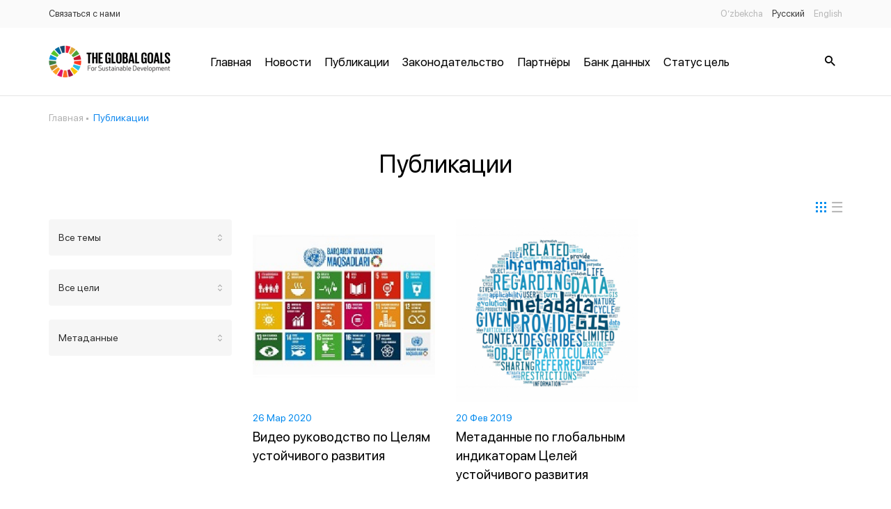

--- FILE ---
content_type: text/html; charset=UTF-8
request_url: https://nsdg.stat.uz/publications?objective_id=35&document_id=45&subject_id=0
body_size: 3161
content:
<!DOCTYPE html>
<html lang="ru">
<head>
    <meta charset="utf-8">
    <meta http-equiv="X-UA-Compatible" content="IE=edge">
    <meta name="viewport" content="width=device-width, initial-scale=1">
	<meta name="yandex-verification" content="d86536c00c26d85e">
	<meta name="keywords" content="BRM, Barqaror rivojlanish maqsadlari, Milliy barqaror rivojlanish maqsadlari, O‘zbekiston Respublikasi Milliy statistika qo‘mitasi, Milliy statistika qo‘mitasi, statistika, БРМ, Барқарор ривожланиш мақсадлари, Миллий барқарор ривожланиш мақсадлари, Ўзбекистон Республикаси Миллий статистика қўмитаси, Миллий статистика қўмитаси, статистика, ЦУР, Цели устойчивого развития, Национальные цели устойчивого развития, Национальный комитет Республики Узбекистан по статистике, Национальный комитет по статистике, SDG, Sustainable development goals, National sustainable development goals, National statistics committee of Republic of Uzbekistan, National statistics committee, statistics">
    <meta name="description" content="BRM, Barqaror rivojlanish maqsadlari, Milliy barqaror rivojlanish maqsadlari, O‘zbekiston Respublikasi Milliy statistika qo‘mitasi, Milliy statistika qo‘mitasi, statistika, БРМ, Барқарор ривожланиш мақсадлари, Миллий барқарор ривожланиш мақсадлари, Ўзбекистон Республикаси Миллий статистика қўмитаси, Миллий статистика қўмитаси, статистика, ЦУР, Цели устойчивого развития, Национальные цели устойчивого развития, Национальный комитет Республики Узбекистан по статистике, Национальный комитет по статистике, SDG, Sustainable development goals, National sustainable development goals, National statistics committee of Republic of Uzbekistan, National statistics committee, statistics">
    <!-- CSRF Token -->
    <meta name="csrf-token" content="FazM7ldQtZfDyC65aoXKNiYG4jyHnk9nTvDzyfgC">

    <title>ЦУР</title>

    <link rel="shortcut icon" href="https://nsdg.stat.uz/favicon.png" type="image/x-icon">
    <!-- Styles -->
    <link href="https://nsdg.stat.uz/css/animated.css" rel="stylesheet">
    <link href="https://nsdg.stat.uz/css/defaultStyles.css" rel="stylesheet">
    <link href="https://nsdg.stat.uz/css/fonts.css" rel="stylesheet">
    <link href="https://nsdg.stat.uz/css/icons.css" rel="stylesheet">
    <link href="https://nsdg.stat.uz/css/jquery.formstyler.css" rel="stylesheet">
    <link href="https://nsdg.stat.uz/css/jquery.fancybox-buttons.css" rel="stylesheet">
    <link href="https://nsdg.stat.uz/css/jquery.fancybox-thumbs.css" rel="stylesheet">
    <link href="https://nsdg.stat.uz/css/jquery.fancybox.css" rel="stylesheet">
    <link href="https://nsdg.stat.uz/css/morris.css" rel="stylesheet">
    <link href="https://nsdg.stat.uz/css/owl.carousel.min.css" rel="stylesheet">
    <link href="https://nsdg.stat.uz/css/owl.theme.default.min.css" rel="stylesheet">
    <link rel="stylesheet" href="https://nsdg.stat.uz/css/style.css?v=1769621240">
    <link rel="stylesheet" href="https://nsdg.stat.uz/css/media.css?v=1769621240">
    <link rel="stylesheet" href="https://nsdg.stat.uz/css/add.css?v=1769621240">
    </head>
<body>
    <!-- start #mainWrap-->
    <div id="mainWrap">
        <!-- start #header-->
        <div id="header">
            <div id="preloader" >
    <div class="md-preloader">
      <div class="cell">
        <div class="circle elastic-spin">
          <img src="https://sdgactioncampaign.org/wp-content/themes/GFOI/theme-base-img/wheel.svg" alt="picture">
        </div></div>
    </div>
</div>
<div id="mobileNavbar">
  <div class="mobileNavbarContent">
    <nav class="headerTopNav">
      <ul>
        <li><a href="https://nsdg.stat.uz/feedback">Связаться с нами</a></li>
      </ul>
    </nav>
    <nav class="headerMobNav">
      <ul class="menu-nav">
                              <li><a href="http://nsdg.stat.uz/">Главная</a></li>
                      <li><a href="http://nsdg.stat.uz/news">Новости</a></li>
                      <li><a href="http://nsdg.stat.uz/publications">Публикации</a></li>
                      <li><a href="http://nsdg.stat.uz/legislations">Законодательство</a></li>
                      <li><a href="http://nsdg.stat.uz/partners">Партнёры</a></li>
                      <li><a href="http://nsdg.stat.uz/databanks">Банк данных</a></li>
                      <li><a href="/ru/reportstatus">Статус цель</a></li>
                        </ul>
    </nav>
  </div>
</div>
<div class="headerTop">
  <div class="mainContainer">
    <nav class="headerTopNav">
      <ul>
        <li><a href="https://nsdg.stat.uz/feedback">Связаться с нами</a></li>
      </ul>
    </nav>
    <div class="langs right">
      <ul>
                  <li >
            <a hreflang="uz" href="https://nsdg.stat.uz/uz/publications?document_id=45&amp;objective_id=35&amp;subject_id=0">O’zbekcha</a>
          </li>
                  <li class='active'>
            <a hreflang="ru" href="https://nsdg.stat.uz/ru/publications?document_id=45&amp;objective_id=35&amp;subject_id=0">Русский</a>
          </li>
                  <li >
            <a hreflang="en" href="https://nsdg.stat.uz/en/publications?document_id=45&amp;objective_id=35&amp;subject_id=0">English</a>
          </li>
              </ul>
    </div>
  </div>
</div>
<div class="header">
  <div class="mainContainer relative">
    <div class="logo"><a href="/"><img src="/images/logo.png" alt="rasm"></a></div>
    <div class="headerNav">
      <nav>
        <ul class="menu-nav">
                                    <li><a href="http://nsdg.stat.uz/">Главная</a></li>
                          <li><a href="http://nsdg.stat.uz/news">Новости</a></li>
                          <li><a href="http://nsdg.stat.uz/publications">Публикации</a></li>
                          <li><a href="http://nsdg.stat.uz/legislations">Законодательство</a></li>
                          <li><a href="http://nsdg.stat.uz/partners">Партнёры</a></li>
                          <li><a href="http://nsdg.stat.uz/databanks">Банк данных</a></li>
                          <li><a href="/ru/reportstatus">Статус цель</a></li>
                              </ul>
      </nav>
    </div>
    <button class="btnNav"><span></span></button>
    <button class="searchBoxBtn"><i class="icon-search"></i><span class="closeSearch"></span></button>
    <div class="searchBox">
      <form action="https://nsdg.stat.uz/search">
        <button class="searchBtn"><i class="icon-search"></i></button>
        <div class="searchField">
          <input type="text" name="q" placeholder="Поиск">
        </div>
      </form>
    </div>
  </div>
</div> 
        </div>
        <!-- end #header-->
        <!-- start #content-->
        <div id="content">
            <div class="mainContainer">
                                                                                                                </div>
                  <div class="mainContainer">
    <div class="breadcrumbs1">
      <a href="https://nsdg.stat.uz">Главная</a>
      <span>Публикации</span>
    </div>
    <h1 class="mainTitle">Публикации</h1>
    <div class="row15" id='pageContent'>
          <div class="colp15-3">
        <div class="filterBar">
                    <div class="filterSelect">
            <div class="filterTitle"> 
                            <span>Все темы</span>
              <i class="arrowsSelect"></i>
            </div>
            <div class="filterList hoverEffect">
              <ul>
                <li>
                                    <a href="https://nsdg.stat.uz/publications?objective_id=35&amp;document_id=45&amp;subject_id=0">Все темы</a>
                </li>
                                                      <li>
                                            <a href="https://nsdg.stat.uz/publications?objective_id=35&amp;document_id=45&amp;subject_id=13">Все темы</a>
                    </li>
                                      <li>
                                            <a href="https://nsdg.stat.uz/publications?objective_id=35&amp;document_id=45&amp;subject_id=39">Международный опыт</a>
                    </li>
                                                </ul>
            </div>
          </div>
                    <div class="filterSelect">
            <div class="filterTitle"> 
                            <span>Все цели</span>
              <i class="arrowsSelect"></i>
            </div>
            <div class="filterList hoverEffect">
              <ul>
                <li>
                                    <a href="https://nsdg.stat.uz/publications?objective_id=0&amp;document_id=45&amp;subject_id=0">Все темы</a>
                </li>
                                                      <li>
                                            <a href="https://nsdg.stat.uz/publications?objective_id=14&amp;document_id=45&amp;subject_id=0">Цель 1</a>
                    </li>
                                      <li>
                                            <a href="https://nsdg.stat.uz/publications?objective_id=17&amp;document_id=45&amp;subject_id=0">Цель 2</a>
                    </li>
                                      <li>
                                            <a href="https://nsdg.stat.uz/publications?objective_id=21&amp;document_id=45&amp;subject_id=0">Цель 3</a>
                    </li>
                                      <li>
                                            <a href="https://nsdg.stat.uz/publications?objective_id=22&amp;document_id=45&amp;subject_id=0">Цель 4</a>
                    </li>
                                      <li>
                                            <a href="https://nsdg.stat.uz/publications?objective_id=23&amp;document_id=45&amp;subject_id=0">Цель 5</a>
                    </li>
                                      <li>
                                            <a href="https://nsdg.stat.uz/publications?objective_id=24&amp;document_id=45&amp;subject_id=0">Цель 6</a>
                    </li>
                                      <li>
                                            <a href="https://nsdg.stat.uz/publications?objective_id=25&amp;document_id=45&amp;subject_id=0">Цель 7</a>
                    </li>
                                      <li>
                                            <a href="https://nsdg.stat.uz/publications?objective_id=26&amp;document_id=45&amp;subject_id=0">Цель 8</a>
                    </li>
                                      <li>
                                            <a href="https://nsdg.stat.uz/publications?objective_id=27&amp;document_id=45&amp;subject_id=0">Цель 9</a>
                    </li>
                                      <li>
                                            <a href="https://nsdg.stat.uz/publications?objective_id=28&amp;document_id=45&amp;subject_id=0">Цель 10</a>
                    </li>
                                      <li>
                                            <a href="https://nsdg.stat.uz/publications?objective_id=29&amp;document_id=45&amp;subject_id=0">Цель 11</a>
                    </li>
                                      <li>
                                            <a href="https://nsdg.stat.uz/publications?objective_id=30&amp;document_id=45&amp;subject_id=0">Цель 12</a>
                    </li>
                                      <li>
                                            <a href="https://nsdg.stat.uz/publications?objective_id=31&amp;document_id=45&amp;subject_id=0">Цель 13</a>
                    </li>
                                      <li>
                                            <a href="https://nsdg.stat.uz/publications?objective_id=32&amp;document_id=45&amp;subject_id=0">Цель 15</a>
                    </li>
                                      <li>
                                            <a href="https://nsdg.stat.uz/publications?objective_id=33&amp;document_id=45&amp;subject_id=0">Цель 16</a>
                    </li>
                                      <li>
                                            <a href="https://nsdg.stat.uz/publications?objective_id=34&amp;document_id=45&amp;subject_id=0">Цель 17</a>
                    </li>
                                      <li class='active'>
                                            <a href="https://nsdg.stat.uz/publications?objective_id=35&amp;document_id=45&amp;subject_id=0">Все цели</a>
                    </li>
                                                </ul>
            </div>
          </div>
                    <div class="filterSelect">
            <div class="filterTitle"> 
                            <span>Метаданные</span>
              <i class="arrowsSelect"></i>
            </div>
            <div class="filterList hoverEffect">
              <ul>
                <li>
                                    <a href="https://nsdg.stat.uz/publications?objective_id=35&amp;document_id=0&amp;subject_id=0">Тип документа</a>
                </li>
                                                      <li>
                                            <a href="https://nsdg.stat.uz/publications?objective_id=35&amp;document_id=15&amp;subject_id=0">Аналитические доклады</a>
                    </li>
                                      <li>
                                            <a href="https://nsdg.stat.uz/publications?objective_id=35&amp;document_id=16&amp;subject_id=0">Методология</a>
                    </li>
                                      <li>
                                            <a href="https://nsdg.stat.uz/publications?objective_id=35&amp;document_id=36&amp;subject_id=0">Инфографики</a>
                    </li>
                                      <li>
                                            <a href="https://nsdg.stat.uz/publications?objective_id=35&amp;document_id=38&amp;subject_id=0">Методики и инструкции</a>
                    </li>
                                      <li>
                                            <a href="https://nsdg.stat.uz/publications?objective_id=35&amp;document_id=40&amp;subject_id=0">Международный опыт</a>
                    </li>
                                      <li>
                                            <a href="https://nsdg.stat.uz/publications?objective_id=35&amp;document_id=41&amp;subject_id=0">Брошюра</a>
                    </li>
                                      <li class='active'>
                                            <a href="https://nsdg.stat.uz/publications?objective_id=35&amp;document_id=45&amp;subject_id=0">Метаданные</a>
                    </li>
                                                </ul>
            </div>
          </div>
        </div>
      </div>
      <div class="colp15-9">
        <div class="postsViewToggle"><span class="btn-blocks active"><i class="icon-blocks"></i></span><span class="btn-lists"><i class="icon-lists"></i></span></div>
        <div class="posts viewBlocks">
                      <ul>
                              <li>
                  <div class="itemImage">
                    <a href="https://nsdg.stat.uz/publications/17" style="background-image: url(/uploads/medium/1585220336-WlIqcKzofqjqB65u.jpg);"></a>
                  </div>
                  <div class="itemTexts">
                    <div class="itemDate">26 Мар 2020</div>
                    <div class="itemTitle">
                      <a href="https://nsdg.stat.uz/publications/17">Видео руководство по Целям устойчивого развития</a>
                    </div>
                    <div class="itemDesc">Видео руководство по Целям устойчивого развития</div>
                  </div>
                </li>
                              <li>
                  <div class="itemImage">
                    <a href="https://nsdg.stat.uz/publications/14" style="background-image: url(/uploads/medium/1550746942-sFf1nEkqr4xEaiEf.png);"></a>
                  </div>
                  <div class="itemTexts">
                    <div class="itemDate">20 Фев 2019</div>
                    <div class="itemTitle">
                      <a href="https://nsdg.stat.uz/publications/14">Метаданные по глобальным индикаторам Целей устойчивого развития</a>
                    </div>
                    <div class="itemDesc">Метаданные отражают последнюю справочную информацию, предоставленную системой ООН и другими международными организациями, о данных и статистике для показателей I и II уровня  в глобальной структуре показателей.</div>
                  </div>
                </li>
                          </ul>
                  </div>
        
      </div>
            
        </div>
  </div>
            </div>
        <!-- end #content-->
    </div>
    <!-- end #mainWrap-->
    <!-- start #footer-->
    <div id="footer">
                <div class="minFooter">
  <div class="mainContainer">
    <div class="footerLogo"><a href="https://nsdg.stat.uz"><img src="/images/logo-f.png" alt="rasm"></a></div>
    <div class="footerText"><span>&copy; 2025 &nbsp;Национальный комитет&nbsp;Республики Узбекистан по статистике.</span></div>
    <div class="footerText"><span></span></div>
    <div class="clear"></div>
  </div>
</div>
<div class="maska"></div>		
    </div>
    <!-- end #footer-->
		
    <script src="https://nsdg.stat.uz/js/jquery.js"></script>
    <script src="https://nsdg.stat.uz/js/jquery.formstyler.js"></script>
    <script src="https://nsdg.stat.uz/js/media.js"></script>
    <script src="https://nsdg.stat.uz/js/morris.min.js"></script>
    <script src="https://nsdg.stat.uz/js/owl.carousel.js"></script>
    <script src="https://nsdg.stat.uz/js/jquery.fancybox.js"></script>
    <script src="https://nsdg.stat.uz/js/jquery.fancybox-buttons.js"></script>
    <script src="https://nsdg.stat.uz/js/jquery.fancybox-media.js"></script>
    <script src="https://nsdg.stat.uz/js/jquery.fancybox-thumbs.js"></script>
    <script src="https://nsdg.stat.uz/js/raphael-min.js"></script>
    <script src="https://nsdg.stat.uz/js/xlsx.full.min.js"></script>
	<script src="https://nsdg.stat.uz/js/table.js"></script>

    
    <script src="https://nsdg.stat.uz/js/script.js?v=1769621240"></script>
    <script src="https://nsdg.stat.uz/js/add.js?v=1769621240"></script>
</body>
</html>
